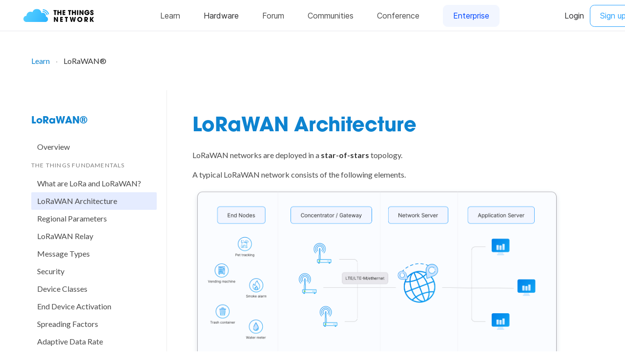

--- FILE ---
content_type: text/html; charset=utf-8
request_url: https://www.thethingsnetwork.org/docs/lorawan/architecture/
body_size: 5570
content:
<!DOCTYPE html>

<html lang="en-us" class="has-ttn-navbar-top">

<head>
  <meta charset="UTF-8">
  <meta name="viewport" content="width=device-width, initial-scale=1.0">
  <meta http-equiv="X-UA-Compatible" content="ie=edge">

  
  <script>(function(w,d,s,l,i){w[l]=w[l]||[];w[l].push({'gtm.start':
  new Date().getTime(),event:'gtm.js'});var f=d.getElementsByTagName(s)[0],
  j=d.createElement(s),dl=l!='dataLayer'?'&l='+l:'';j.async=true;j.src=
  'https://www.googletagmanager.com/gtm.js?id='+i+dl;f.parentNode.insertBefore(j,f);
  })(window,document,'script','dataLayer','GTM-PP5G5BT');</script>
  

  <meta name="generator" content="Hugo 0.88.1" />

  <title>LoRaWAN Architecture | The Things Network</title>
  <link rel="canonical" href="https://www.thethingsnetwork.org/docs/lorawan/architecture/" />
  

  <link rel="apple-touch-icon-precomposed" href="https://ttnweb.azureedge.net/static/common/favicon/favicon-152.6c70a98e264d.png">

  <meta name="msapplication-TileColor" content="#FFFFFF">
  <meta name="msapplication-TileImage" content="https://ttnweb.azureedge.net/static/common/favicon/favicon-144.61bd01a950fb.png">

  <meta name="application-name" content="The Things Network">
  <meta name="msapplication-tooltip" content="Tooltip">
  <meta name="msapplication-config" content="https://ttnweb.azureedge.net/static/common/favicon/ieconfig.54334a5ee30c.xml">

  <link rel="icon" href="https://ttnweb.azureedge.net/static/common/favicon/favicon-32.61b30f85680a.png" sizes="32x32">
  <link rel="icon" href="https://ttnweb.azureedge.net/static/common/favicon/favicon-57.83b86c64dc82.png" sizes="57x57">
  <link rel="icon" href="https://ttnweb.azureedge.net/static/common/favicon/favicon-76.7dcf8fa36dfc.png" sizes="76x76">
  <link rel="icon" href="https://ttnweb.azureedge.net/static/common/favicon/favicon-96.27ac17adaa8b.png" sizes="96x96">
  <link rel="icon" href="https://ttnweb.azureedge.net/static/common/favicon/favicon-120.e1526731335e.png" sizes="120x120">
  <link rel="icon" href="https://ttnweb.azureedge.net/static/common/favicon/favicon-128.fabea041224c.png" sizes="128x128">
  <link rel="icon" href="https://ttnweb.azureedge.net/static/common/favicon/favicon-144.61bd01a950fb.png" sizes="144x144">
  <link rel="icon" href="https://ttnweb.azureedge.net/static/common/favicon/favicon-152.6c70a98e264d.png" sizes="152x152">
  <link rel="icon" href="https://ttnweb.azureedge.net/static/common/favicon/favicon-180.fcd414307ca3.png" sizes="180x180">
  <link rel="icon" href="https://ttnweb.azureedge.net/static/common/favicon/favicon-195.c55ce09d66da.png" sizes="195x195">
  <link rel="icon" href="https://ttnweb.azureedge.net/static/common/favicon/favicon-228.bea53ec4b10b.png" sizes="228x228">
  <link rel="icon" href="https://ttnweb.azureedge.net/static/common/favicon/smalltile.fabea041224c.png" sizes="128x128">
  <link rel="icon" href="https://ttnweb.azureedge.net/static/common/favicon/mediumtile.3d42f7faac82.png" sizes="270x270">
  <link rel="icon" href="https://ttnweb.azureedge.net/static/common/favicon/widetile.3d42f7faac82.png" sizes="558x270">
  <link rel="icon" href="https://ttnweb.azureedge.net/static/common/favicon/largetile.eb144ebab4d1.png" sizes="558x558">
  <link rel="shortcut icon" sizes="196x196" href="https://ttnweb.azureedge.net/static/common/favicon/favicon-196.277278d69ddc.png">
  <link rel="stylesheet" href="https://www.thethingsnetwork.org/docs/css/theme.min.58fca61d6003439b384e4126a522c6391c0560a0cbd77a99c73d351bb2018920.css" integrity="sha256-WPymHWADQ5s4TkEmpSLGORwFYKDL13qZxz01G7IBiSA=" crossorigin="anonymous">

  <link rel="stylesheet" href="https://ttui.thethingsindustries.com/release/1.7.4/main.css" />

  <meta property="og:title" content="LoRaWAN Architecture" />
<meta property="og:description" content="We are building a global open free crowdsourced long range low power IoT data network" />
<meta property="og:type" content="website" />
<meta property="og:url" content="https://www.thethingsnetwork.org/docs/lorawan/architecture/" /><meta property="og:image" content="https://www.thethingsnetwork.org/docs/architecture.png" /><meta property="og:site_name" content="The Things Network" />



  <meta name="twitter:card" content="summary_large_image"/>
<meta name="twitter:image" content="https://www.thethingsnetwork.org/docs/architecture.png"/>

<meta name="twitter:title" content="LoRaWAN Architecture"/>
<meta name="twitter:description" content="We are building a global open free crowdsourced long range low power IoT data network"/>


</head>


<body>


<noscript><iframe src="https://www.googletagmanager.com/ns.html?id=GTM-PP5G5BT"
  height="0" width="0" style="display:none;visibility:hidden"></iframe></noscript>


<ttn-header class="theme-ttn" root-url="https://www.thethingsnetwork.org"></ttn-header><section class="section">
  <div class="container">
    <nav class="breadcrumb has-dot-separator" aria-label="breadcrumbs">
      <ul>
        
        
          <li><a href="https://www.thethingsnetwork.org/docs">Learn</a></li>
          
          
          
              <li class="is-active">
                <a href="https://www.thethingsnetwork.org/docs/lorawan/">LoRaWAN®</a>
              </li>
            
          
        
      </ul>
    </nav>
    
  </div>
</section>
<div class="container" role="document">
  <div class="columns my-0 is-desktop">
    <div class="column is-3-desktop sidebar-left">
      


<nav class="side-navigation" aria-label="Main navigation">

<h2 class="title is-size-5">LoRaWAN®</h2>

<div class="menu">
  <ul class="menu-list">
  <a href="https://www.thethingsnetwork.org/docs/lorawan/" class="">Overview</a>
  
    <p class="menu-label">
      The Things Fundamentals
    </p>
    
      
<li>
  <a href="https://www.thethingsnetwork.org/docs/lorawan/what-is-lorawan/" class="">What are LoRa and LoRaWAN?</a>
</li>

      
<li>
  <a href="https://www.thethingsnetwork.org/docs/lorawan/architecture/" class="is-active">LoRaWAN Architecture</a>
  



  
</li>

      
<li>
  <a href="https://www.thethingsnetwork.org/docs/lorawan/regional-parameters/" class="">Regional Parameters</a>
</li>

      
<li>
  <a href="https://www.thethingsnetwork.org/docs/lorawan/lorawan-relay/" class="">LoRaWAN Relay</a>
</li>

      
<li>
  <a href="https://www.thethingsnetwork.org/docs/lorawan/message-types/" class="">Message Types</a>
</li>

      
<li>
  <a href="https://www.thethingsnetwork.org/docs/lorawan/security/" class="">Security</a>
</li>

      
<li>
  <a href="https://www.thethingsnetwork.org/docs/lorawan/classes/" class="">Device Classes</a>
</li>

      
<li>
  <a href="https://www.thethingsnetwork.org/docs/lorawan/end-device-activation/" class="">End Device Activation</a>
</li>

      
<li>
  <a href="https://www.thethingsnetwork.org/docs/lorawan/spreading-factors/" class="">Spreading Factors</a>
</li>

      
<li>
  <a href="https://www.thethingsnetwork.org/docs/lorawan/adaptive-data-rate/" class="">Adaptive Data Rate</a>
</li>

      
<li>
  <a href="https://www.thethingsnetwork.org/docs/lorawan/limitations/" class="">Limitations</a>
</li>

  
    <p class="menu-label">
      Additional Information
    </p>
    
      
<li>
  <a href="https://www.thethingsnetwork.org/docs/lorawan/frequencies-by-country/" class="">Frequency Plans by Country</a>
</li>

      
<li>
  <a href="https://www.thethingsnetwork.org/docs/lorawan/frequency-plans/" class="">Frequency Plans</a>
</li>

      
<li>
  <a href="https://www.thethingsnetwork.org/docs/lorawan/duty-cycle/" class="">Duty Cycle</a>
</li>

      
<li>
  <a href="https://www.thethingsnetwork.org/docs/lorawan/glossary/" class="">Glossary</a>
</li>

      
<li>
  <a href="https://www.thethingsnetwork.org/docs/lorawan/modulation-data-rate/" class="">Modulation &amp; Data Rate</a>
</li>

      
<li>
  <a href="https://www.thethingsnetwork.org/docs/lorawan/addressing/" class="">Addressing &amp; Activation</a>
</li>

      
<li>
  <a href="https://www.thethingsnetwork.org/docs/lorawan/academic/" class="">Academic Research</a>
</li>

      
<li>
  <a href="https://www.thethingsnetwork.org/docs/lorawan/antenna-connectors/" class="">Antenna Connectors</a>
</li>

      
<li>
  <a href="https://www.thethingsnetwork.org/docs/lorawan/antenna-types/" class="">Antenna Types</a>
</li>

      
<li>
  <a href="https://www.thethingsnetwork.org/docs/lorawan/db-dbm-dbi-dbd/" class="">dB, dBm, dBi and dBd</a>
</li>

      
<li>
  <a href="https://www.thethingsnetwork.org/docs/lorawan/eirp-and-erp/" class="">EIRP and ERP</a>
</li>

      
<li>
  <a href="https://www.thethingsnetwork.org/docs/lorawan/fec-and-code-rate/" class="">Forward Error Correction and Code Rate</a>
</li>

      
<li>
  <a href="https://www.thethingsnetwork.org/docs/lorawan/lora-phy-format/" class="">LoRa Physical Layer Packet Format</a>
</li>

      
<li>
  <a href="https://www.thethingsnetwork.org/docs/lorawan/concentrators/" class="">LoRaWAN® Concentrators</a>
</li>

      
<li>
  <a href="https://www.thethingsnetwork.org/docs/lorawan/transceivers/" class="">LoRaWAN® Transceivers</a>
</li>

      
<li>
  <a href="https://www.thethingsnetwork.org/docs/lorawan/prefix-assignments/" class="">NetID and DevAddr Prefix Assignments</a>
</li>

      
<li>
  <a href="https://www.thethingsnetwork.org/docs/lorawan/preparing-certification/" class="">Preparing for The Things Certified Fundamentals</a>
</li>

      
<li>
  <a href="https://www.thethingsnetwork.org/docs/lorawan/regional-limitations-of-rf-use/" class="">Regional Limitations of RF Use in LoRaWAN</a>
</li>

      
<li>
  <a href="https://www.thethingsnetwork.org/docs/lorawan/rssi-and-snr/" class="">RSSI and SNR</a>
</li>

      
<li>
  <a href="https://www.thethingsnetwork.org/docs/lorawan/the-things-certified-security/" class="">The Things Certified Security</a>
</li>

  
  </ul>
</div>





</nav>

    </div>
    <div class="column is-9-desktop sidebar-middle">
      <div class="docs-content">
        <h1 class="title is-size-2">
          LoRaWAN Architecture
        </h1>
        <div class="content">
          
<p>LoRaWAN networks are deployed in a <strong>star-of-stars</strong> topology.</p>
<p>A typical LoRaWAN network consists of the following elements.</p>
<p><img src="architecture.png" alt="LoRaWAN Overview">
<em>Figure: A typical LoRaWAN network architecture</em></p>
<ul>
<li>
<p><strong>End Devices</strong> - sensors or actuators send LoRa modulated wireless messages to the gateways or receive messages wirelessly back from the gateways.
.</p>
</li>
<li>
<p><strong>Gateways</strong> - receive messages from end devices and forward them to the Network Server.</p>
</li>
<li>
<p><strong>Network Server</strong> - a piece of software running on a server that manages the entire network.</p>
</li>
<li>
<p><strong>Application servers</strong> - a piece of software running on a server that is responsible for securely processing application data.</p>
</li>
<li>
<p><strong>Join Server</strong> - a piece of software running on a server that processes join-request messages sent by end devices (The Join Server is not shown in the above figure).</p>
</li>
</ul>
<p>End devices communicate with nearby gateways and each gateway is connected to the network server. LoRaWAN networks use an ALOHA based protocol, so end devices don’t need to peer with specific gateways. Messages sent from end devices travel through all gateways within range. These messages are received by the Network Server. If the Network Server has received multiple copies of the same message, it keeps a single copy of the message and discards others. This is known as message deduplication.</p>
<p>Let’s examine each element of the LoRaWAN network in detail.</p>
<h3 id="end-devices">End devices&nbsp;<a class="header-hash" href="#end-devices">#</a> </h3>
<p>A LoRaWAN end device can be a sensor, an actuator, or both. They are often battery operated. These end devices are wirelessly connected to the LoRaWAN network through gateways using LoRa RF modulation. The following figure shows an end device that consists of sensors like temperature, humidity, and fall detection.</p>
<p><img src="generic-node-sensor-edition.jpg" alt="alt_text" title="End-device">
<em>Figure: LoRaWAN end device - The Things Industries Generic Node Sensor Edition</em></p>
<h3 id="gateways">Gateways&nbsp;<a class="header-hash" href="#gateways">#</a> </h3>
<p>Each gateway is registered (using configuration settings) to a LoRaWAN network server. A gateway receives LoRa messages from end devices and simply forwards them to the LoRaWAN network server. Gateways are connected to the Network Server using a <strong>backhaul</strong> like Cellular (3G/4G/5G), WiFi, Ethernet, fiber-optic or 2.4 GHz radio links.</p>
<h4 id="types-of-lorawan-gateways">Types of LoRaWAN Gateways&nbsp;<a class="header-hash" href="#types-of-lorawan-gateways">#</a> </h4>
<p>LoRaWAN gateways can be categorized into indoor (picocell) and outdoor (macrocell) gateways.
Indoor gateways are cost-effective and suitable for providing coverage in places like deep-indoor locations (spaces covered by multiple walls), basements, and multi-floor buildings. These gateways have internal antennas or external ‘pigtail’ antennas. However depending on the indoor physical environment some indoor gateways can receive messages from sensors located several kilometers away.</p>
<p>The following figure shows The Things Indoor gateway designed to be directly plugged into an AC power outlet.</p>
<p><img src="indoor-gateway.png" alt="alt_text" title="The Things Indoor Gateway"></p>
<p><em>Figure: The Things Indoor gateway</em></p>
<p>Outdoor gateways provide a larger coverage than the indoor gateways. They are suitable for providing coverage in both rural and urban areas. . These gateways can be mounted on cellular towers, the rooftops of very tall buildings, metal pipes (masts) etc. Usually an outdoor gateway has an external antenna (i.e. Fiberglass antenna) connected using a coaxial cable.
If you are good at hacking electronic products, you can convert some indoor gateways to outdoor gateways using water/dust proof enclosures and adding external antennas.</p>
<p>The following figure shows a LoRaWAN outdoor gateway. It has connectors for connecting external LoRaWAN, 3G/4G, and GPS antennas. Can you figure them out?</p>
<p><img src="outdoor-gateway.png" alt="alt_text" title="Tektelic Enterprise Outdoor Gateway"></p>
<p><em>Figure: Tektelic Enterprise Outdoor Gateway</em></p>
<p>Usually, the receiver sensitivity of an outdoor gateway is higher than the receiver sensitivity of an indoor gateway.</p>
<h3 id="network-server">Network Server&nbsp;<a class="header-hash" href="#network-server">#</a> </h3>
<p>The Network Server manages gateways, end-devices, applications, and users in the entire LoRaWAN network.</p>
<p>A typical LoRaWAN Network Server has the following features.</p>
<ul>
<li>Establishing secure 128-bit AES connections for the transport of messages between end-devices and the Application Server (end-to-end security).</li>
<li>Validating the authenticity of end devices and integrity of messages.</li>
<li>Deduplicating uplink messages.</li>
<li>Selecting the best gateway for routing downlink messages.</li>
<li>Sending ADR commands to optimize the data rate of devices.</li>
<li>Device address checking.</li>
<li>Providing acknowledgements of confirmed uplink data messages.</li>
<li>Forwarding uplink application payloads to the appropriate application servers</li>
<li>Routing uplink application payloads to the appropriate Application Server.</li>
<li>Forwarding Join-request and Join-accept messages between the devices and the join server</li>
<li>Responding to all MAC layer commands.</li>
</ul>
<h3 id="application-server">Application Server&nbsp;<a class="header-hash" href="#application-server">#</a> </h3>
<p>The Application Server processes application-specific data messages received from end devices. It also generates all the application-layer downlink payloads and sends them to the connected end devices through the Network Server. A LoRaWAN network can have more than one Application Server. The collected data can be interpreted by applying techniques like machine learning and artificial intelligence to solve business problems.</p>
<h3 id="join-server">Join Server&nbsp;<a class="header-hash" href="#join-server">#</a> </h3>
<p>The Join Server assists in secure device activation, root key storage, and session key generation. The join procedure is initiated by the end device by sending the Join-request message to the Join Server through the Network Server. The Join-server processes the Join-request message, generates session keys, and transfers NwkSKey and AppSKey to the Network server and the Application server respectively.
The Join Server was first introduced with LoRaWAN v1.1. It is also availabe in LoRaWAN v1.0.4.</p>
<h2 id="questions">Questions&nbsp;<a class="header-hash" href="#questions">#</a> </h2>
<ol>
<li>
<p>Who initiates uplink messages?</p>
<ul>
<li>Network server</li>
<li><span style="text-decoration:underline;">End devices</span></li>
<li>Application server</li>
<li>Join server</li>
</ul>
</li>
<li>
<p>What is not a role of the Network Server?</p>
<ul>
<li>Data deduplication</li>
<li><span style="text-decoration:underline;">Initiate uplink messages</span></li>
<li>Adaptive data rate control</li>
<li>Message routing</li>
</ul>
</li>
<li>
<p>Which is not a backhaul for gateways?</p>
<ul>
<li>Cellular</li>
<li>WiFi</li>
<li>Ethernet</li>
<li><span style="text-decoration:underline;">Grounding wire with a lightning arrestor</span></li>
</ul>
</li>
<li>
<p>The Application server processes:</p>
<ul>
<li>MAC commands</li>
<li><span style="text-decoration:underline;">Application-specific data messages</span></li>
<li>Join-request messages</li>
</ul>
</li>
<li>
<p>The Join Server processes:</p>
<ul>
<li><span style="text-decoration:underline;">Join-request messages</span></li>
<li>MAC commands</li>
<li>Application-specific data messages</li>
</ul>
</li>
</ol>


        </div>
      
      




  

  
    
    
  

  

  

  

  

  

  

  

  

  


<div class="is-clearfix">
<a class="button is-pulled-left" href="/docs/lorawan/what-is-lorawan/">← What are LoRa and LoRaWAN?</a>
<a class="button is-pulled-right" href="/docs/lorawan/regional-parameters/">Regional Parameters →</a>
</div>

      </div>
    </div>
  </div>
</div>


<div class="ttn-footer ttui-container"><ttn-footer class="theme-ttn"></ttn-footer></div>

<script src="https://cdn.jsdelivr.net/npm/promise-polyfill@7/dist/polyfill.min.js"></script>
<script src="https://cdnjs.cloudflare.com/ajax/libs/fetch/2.0.3/fetch.min.js"></script>
<script src="https://www.thethingsnetwork.org/docs/js/vendor/basicLightbox.min.js"></script>
<script src="https://www.thethingsnetwork.org/docs/js/theme.min.0775735f9c997126c786dc75ee2fafeb1f6465f3c693ad34198334f407e80ff1.js" integrity="sha256-B3VzX5yZcSbHhtx17i&#43;v6x9kZfPGk600GYM09AfoD/E=" crossorigin="anonymous"></script>

<ttui-cookie class="theme-ttn" id="cookie-banner"></ttui-cookie>

<script>
  var cookieBanner = document.getElementById("cookie-banner");
  window.addEventListener("ttuicookieaccept", cookieAccept, { capture: true, once: true } );
  var cookieAcceptKey = 'ttn-ca'
  var timezone = Intl.DateTimeFormat().resolvedOptions().timeZone;

  if (readCookieAccept() || !timezone.includes("Europe") ) {
      cookieBanner.setAttribute('accepted', true);
  }

  function readCookieAccept() {
      return localStorage.getItem(cookieAcceptKey)
  }

  function cookieAccept() {
      localStorage.setItem(cookieAcceptKey, true);
  }
</script>

</body>

</html>
